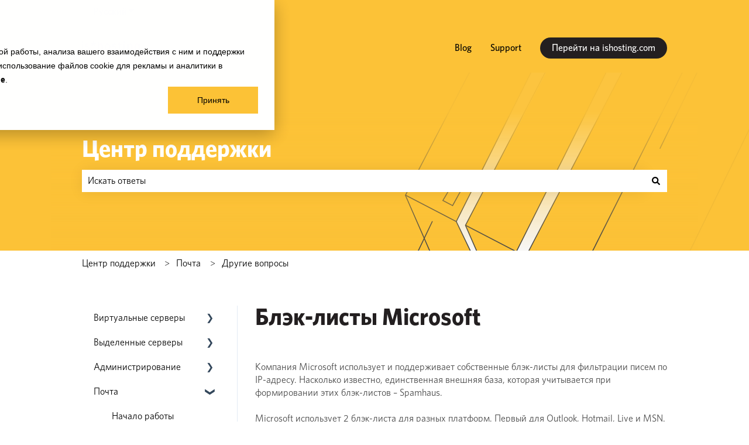

--- FILE ---
content_type: image/svg+xml
request_url: https://help.ishosting.com/hubfs/ishosting-logo-black.svg
body_size: 3775
content:
<svg width="95" height="18" viewBox="0 0 95 18" fill="none" xmlns="http://www.w3.org/2000/svg">
<path fill-rule="evenodd" clip-rule="evenodd" d="M19.4032 0.124053V1.64013V2.22275H17.5629V0.124053C18.1697 -0.00293938 18.7964 -0.00293938 19.4032 0.124053ZM22.1669 4.19901L21.4337 4.43555L20.678 4.67844L19.9688 4.90704L20.4113 5.5103L20.8761 6.1453L21.3282 6.76285L21.7739 7.37245C21.584 7.58187 21.3743 7.77272 21.1477 7.94237L21.0199 8.03603C20.7894 8.1949 20.5444 8.33202 20.2883 8.44561L19.8298 7.83124L19.3777 7.21211L18.9128 6.57711L18.4735 5.97703L18.0342 6.57711L17.5693 7.21211L17.1188 7.83124L16.6731 8.43926C16.4162 8.32549 16.1707 8.18782 15.9399 8.0281L15.8153 7.93761C15.5905 7.76872 15.3824 7.57895 15.1938 7.37086L15.6395 6.76126L16.0996 6.1326L16.5645 5.4976L17.0038 4.89752L16.2945 4.66891L15.5421 4.42602L14.8104 4.18948L14.0916 3.95771C14.1183 3.67916 14.1718 3.4038 14.2513 3.13538L14.2992 2.98456C14.3916 2.72024 14.5087 2.46512 14.6491 2.22255L15.3696 2.46227L16.1012 2.69881L16.852 2.94646L17.5629 3.17506H19.4032L20.1141 2.9417L20.8665 2.69881L21.5966 2.45592L22.3187 2.22255C22.4587 2.46251 22.5758 2.71497 22.6685 2.97662L22.726 3.15601C22.8048 3.42083 22.8583 3.69244 22.8858 3.96723L22.1669 4.19901Z" fill="#FCC237"/>
<path fill-rule="evenodd" clip-rule="evenodd" d="M2.2365 0.088596C1.49578 -0.0300203 0.740722 -0.0300203 0 0.088596V2.31112H2.2365V0.088596ZM2.2349 4.14658H0V13.5097H2.2349V4.14658ZM9.40928 10.3363C9.54263 10.5012 9.60571 10.7115 9.58501 10.9221L9.58181 10.9364C9.56424 11.2539 9.32621 11.9587 8.27825 12.0476C7.89185 12.0583 7.50623 12.0074 7.13604 11.8968C6.68216 11.7675 6.24313 11.5914 5.82609 11.3714L4.61199 12.5921C5.76379 13.4446 6.85328 13.905 8.37889 13.905C9.90451 13.905 11.1953 12.943 11.617 12.1016C11.8384 11.6578 11.9512 11.1682 11.9461 10.6728C11.9572 10.2462 11.8634 9.82339 11.6729 9.44093C11.516 9.13128 11.2917 8.86015 11.0164 8.64718C10.7432 8.44133 10.4384 8.28052 10.1138 8.17092C9.7799 8.05821 9.44602 7.96296 9.11055 7.88199C8.89648 7.82961 8.00508 7.5375 7.79741 7.45178C7.61285 7.37782 7.4486 7.26139 7.31816 7.11205C7.19636 6.9595 7.13397 6.76843 7.14243 6.57388C7.14276 6.44844 7.16999 6.3245 7.22231 6.21034C7.28182 6.08766 7.37135 5.98177 7.4827 5.90236C7.62484 5.80213 7.78472 5.72942 7.95396 5.68805C8.19684 5.63267 8.44656 5.61288 8.6952 5.62931C8.97749 5.64906 9.25638 5.70236 9.5259 5.78806C9.81328 5.88439 10.0954 5.99567 10.371 6.12144L11.6042 4.88953C10.5739 3.99735 9.06103 3.75128 8.46676 3.75128C7.99608 3.75036 7.52764 3.81556 7.07534 3.94496C6.65535 4.05642 6.26317 4.25317 5.92354 4.52281C5.59819 4.79475 5.33048 5.12824 5.13597 5.5039C4.90936 5.90714 4.78644 6.35974 4.77813 6.82153C4.77551 7.20557 4.85957 7.58531 5.02415 7.93279C5.17187 8.22586 5.38299 8.48282 5.64238 8.68528C5.89658 8.88884 6.18258 9.04972 6.48905 9.16153C6.81015 9.29171 8.02744 9.70129 8.27825 9.76796C8.50704 9.82698 8.73041 9.90504 8.94601 10.0013C9.12193 10.0802 9.27963 10.1942 9.40928 10.3363ZM75.6703 5.05622C75.6703 5.05622 76.9803 4.14499 77.811 3.8894C78.1529 3.79078 78.5078 3.74421 78.8637 3.75128C79.2078 3.74986 79.5507 3.79092 79.8845 3.87352C80.2044 3.95121 80.5093 4.08045 80.7871 4.25611C81.066 4.43682 81.3105 4.66526 81.5092 4.93081C81.7295 5.22883 81.8964 5.56232 82.0028 5.91665C82.0709 6.14121 82.1159 6.37205 82.137 6.60563C82.1594 6.85487 82.1721 7.14221 82.1721 7.46924V13.5018H79.9357V7.75023C79.9357 7.48512 79.9245 7.25651 79.9053 7.06601C79.8898 6.89539 79.8527 6.72739 79.7951 6.56595C79.6586 6.25663 79.4271 5.99821 79.1337 5.82775C78.8632 5.68046 78.5587 5.60603 78.2503 5.61185C77.7472 5.60656 77.2495 5.71514 76.795 5.92935C76.3834 6.12797 76.006 6.38997 75.6767 6.70565V13.5081H73.4418V4.14181H75.6703V5.05622ZM63.0788 12.0381C63.4514 12.023 63.8206 11.9617 64.1779 11.8555L64.7834 13.5621C64.6412 13.6097 64.4303 13.6717 64.3313 13.6987C64.1145 13.7547 63.8948 13.7987 63.6731 13.8304C63.4124 13.8652 63.1501 13.8858 62.8871 13.8923H62.6731C62.1667 13.8765 61.2689 13.7526 60.8088 13.5193C60.3414 13.2973 59.9704 12.915 59.764 12.4429C59.5997 12.007 59.5248 11.5428 59.5436 11.0777V5.94523H58.0627V4.17991C58.0726 4.16897 58.0817 4.15729 58.0898 4.14499H59.5436V2.8464C60.223 2.41264 60.9838 2.11995 61.7801 1.98597V4.14499H64.3536V5.94523H61.7833V10.8078C61.7625 11.0819 61.8177 11.3564 61.943 11.6015C62.1326 11.8926 62.5112 12.0381 63.0788 12.0381ZM54.954 8.6472C54.6812 8.44151 54.377 8.2807 54.053 8.17095C53.7175 8.05824 53.3836 7.96299 53.0497 7.88202C52.8357 7.82963 51.9427 7.53753 51.7366 7.45181C51.5493 7.37873 51.3822 7.26226 51.2494 7.11208C51.1285 6.9591 51.0667 6.76821 51.0752 6.57391C51.0748 6.44838 51.1021 6.32429 51.1551 6.21037C51.2138 6.08719 51.3035 5.98113 51.4155 5.90239C51.5573 5.80158 51.7173 5.72882 51.8868 5.68808C52.1291 5.63262 52.3783 5.61283 52.6264 5.62934C52.9087 5.64893 53.1876 5.70223 53.4571 5.78809C53.7862 5.89763 54.0258 5.99923 54.2239 6.08654L55.5099 4.86733C54.4811 3.9942 52.9874 3.75607 52.398 3.75607C51.9286 3.75385 51.4612 3.81745 51.0097 3.94499C50.5894 4.0568 50.1968 4.25351 49.8563 4.52284C49.5314 4.79519 49.2638 5.12859 49.0688 5.50392C48.8429 5.90746 48.72 6.35988 48.7109 6.82156C48.7083 7.2056 48.7924 7.58534 48.9569 7.93282C49.105 8.22568 49.316 8.48259 49.5752 8.6853C49.8302 8.88855 50.1167 9.04939 50.4235 9.16156C50.743 9.2838 51.9618 9.70131 52.2126 9.76799C52.4407 9.82611 52.6631 9.90421 52.8772 10.0014C53.0543 10.0791 53.2131 10.1927 53.3437 10.3347C53.4754 10.4999 53.5383 10.709 53.5194 10.9189C53.5018 11.2364 53.2638 11.9461 52.2158 12.0302C51.8294 12.041 51.4438 11.9901 51.0736 11.8794C50.5721 11.7521 50.0924 11.5515 49.6503 11.2841L48.6039 12.6192C49.6663 13.4384 50.9718 13.885 52.3165 13.8892C53.8421 13.8892 55.1329 12.9271 55.5546 12.0858C55.7726 11.6411 55.8821 11.1516 55.8741 10.657C55.8847 10.2311 55.7916 9.80902 55.6025 9.42667C55.4449 9.11697 55.2201 8.84587 54.9444 8.63292L54.954 8.6472ZM67.7164 4.14499H69.9513V13.5082H67.7164V4.14499ZM68.833 -4.60076e-06C68.4585 -0.000318986 68.0845 0.0294112 67.7148 0.0888962V2.1987H69.9513V0.0888962C69.5815 0.0294317 69.2076 -0.000298279 68.833 -4.60076e-06ZM45.0016 5.14989C45.4197 5.61526 45.7372 6.16099 45.9345 6.75328C46.1557 7.42149 46.2637 8.1216 46.254 8.82498C46.2612 9.52635 46.1499 10.2239 45.9249 10.8888C45.7239 11.4814 45.4032 12.0271 44.9824 12.4921C44.5699 12.9391 44.0639 13.2907 43.4999 13.5224C42.8833 13.7713 42.2228 13.8949 41.5573 13.886C40.8809 13.8964 40.2091 13.7728 39.5812 13.5224C39.0164 13.2923 38.51 12.9404 38.0988 12.4921C37.681 12.0265 37.3635 11.4809 37.1658 10.8888C36.9456 10.223 36.8376 9.5257 36.8463 8.82498C36.838 8.12094 36.9492 7.42054 37.1754 6.75328C37.376 6.16043 37.6968 5.61474 38.1179 5.14989C38.5304 4.70251 39.0364 4.35031 39.6004 4.118C40.2171 3.86966 40.8776 3.74659 41.543 3.75605C42.2193 3.74517 42.8911 3.86822 43.5191 4.118C44.084 4.3487 44.5903 4.70114 45.0016 5.14989ZM43.2763 11.2174C43.5033 10.9162 43.6713 10.5753 43.7715 10.2125C43.9001 9.76118 43.9636 9.29402 43.96 8.82498C43.9672 8.35648 43.9075 7.88932 43.7827 7.4375C43.6824 7.07318 43.5145 6.73073 43.2874 6.42784C43.088 6.16443 42.8263 5.95396 42.5254 5.81506C42.2211 5.67748 41.8901 5.60811 41.5557 5.61185C41.225 5.60796 40.8976 5.67738 40.5972 5.81506C40.2984 5.955 40.0385 6.16536 39.84 6.42784C39.6136 6.73111 39.4457 7.07344 39.3448 7.4375C39.2199 7.88932 39.1602 8.35648 39.1675 8.82498C39.1602 9.29349 39.2199 9.76064 39.3448 10.2125C39.4459 10.5759 39.6156 10.9169 39.8448 11.2174C40.0481 11.4767 40.3088 11.6859 40.6068 11.8286C40.9064 11.969 41.2341 12.0407 41.5653 12.0381C41.8967 12.0418 42.2246 11.9701 42.5238 11.8286C42.8189 11.6856 43.0765 11.4763 43.2763 11.2174ZM34.1162 6.60565C34.0958 6.37196 34.0508 6.14104 33.982 5.91667C33.876 5.56219 33.7089 5.22865 33.4883 4.93082C33.2905 4.66452 33.0459 4.43595 32.7663 4.25613C32.4881 4.08112 32.1833 3.95192 31.8637 3.87354C31.5298 3.79094 31.1869 3.74988 30.8429 3.7513C30.4875 3.74425 30.1331 3.79082 29.7917 3.88941C28.9594 4.145 27.6495 5.05624 27.6495 5.05624V0.328619C26.837 0.584781 26.0789 0.987301 25.413 1.51608V13.5082H27.6495V6.70884C27.9792 6.39329 28.3565 6.13084 28.7677 5.93096C29.222 5.71746 29.719 5.60891 30.2215 5.61346C30.5303 5.6078 30.8354 5.68221 31.1065 5.82936C31.3999 5.99982 31.6314 6.25824 31.7678 6.56755C31.8249 6.72907 31.8614 6.89707 31.8765 7.06762C31.8987 7.295 31.9088 7.52339 31.9068 7.75184V13.5082H34.1433V7.47561C34.1433 7.14858 34.1321 6.86124 34.1082 6.612L34.1162 6.60565ZM93.9952 4.145H94L93.9952 4.13388V4.145ZM93.9952 4.145H91.7635V5.05464C91.5268 4.66081 91.1919 4.33426 90.7912 4.10651C90.3905 3.87877 89.9375 3.75752 89.4759 3.75447C88.8742 3.73845 88.2759 3.84913 87.7203 4.07924C87.1647 4.30934 86.6643 4.65365 86.2522 5.08957C85.8086 5.57064 85.4688 6.13682 85.2537 6.75328C85.0308 7.4211 84.9228 8.12148 84.9342 8.82499C84.924 9.52582 85.032 10.2234 85.2537 10.8888C85.4688 11.5047 85.8086 12.0704 86.2522 12.5509C86.7841 13.1113 87.7857 13.886 89.4759 13.886C89.9378 13.8832 90.3911 13.7619 90.7919 13.5339C91.1927 13.3058 91.5274 12.9787 91.7635 12.5842C91.7635 12.6673 91.7649 12.7565 91.7663 12.8503C91.7844 14.0114 91.8135 15.8844 89.3673 15.7434C88.4187 15.6949 87.4945 15.428 86.6675 14.9639L85.8001 16.4895C86.815 17.171 87.9972 17.5655 89.2203 17.6309C91.6709 17.7468 92.8243 16.9102 93.4329 15.8688C93.9904 14.9163 93.9984 13.8876 93.9952 12.0318V4.145ZM89.1372 11.9794L89.2027 11.9921L89.2059 12.0016C90.2954 12.1794 91.2571 11.5571 91.7619 10.9507V6.69454C91.2539 6.08811 90.2906 5.46581 89.2059 5.6452L89.1404 5.65631H89.1149C88.9584 5.69308 88.8063 5.74629 88.6612 5.81506C88.3626 5.95097 88.1016 6.1569 87.9008 6.41514C87.6744 6.71842 87.5065 7.06075 87.4055 7.4248C87.2807 7.87663 87.221 8.34378 87.2282 8.81229C87.2211 9.28079 87.2808 9.74793 87.4055 10.1998C87.5071 10.5636 87.675 10.9058 87.9008 11.2094C88.0993 11.4715 88.3592 11.6813 88.658 11.8206C88.8025 11.8908 88.9548 11.9441 89.1117 11.9794H89.1372Z" fill="#231F20"/>
</svg>
